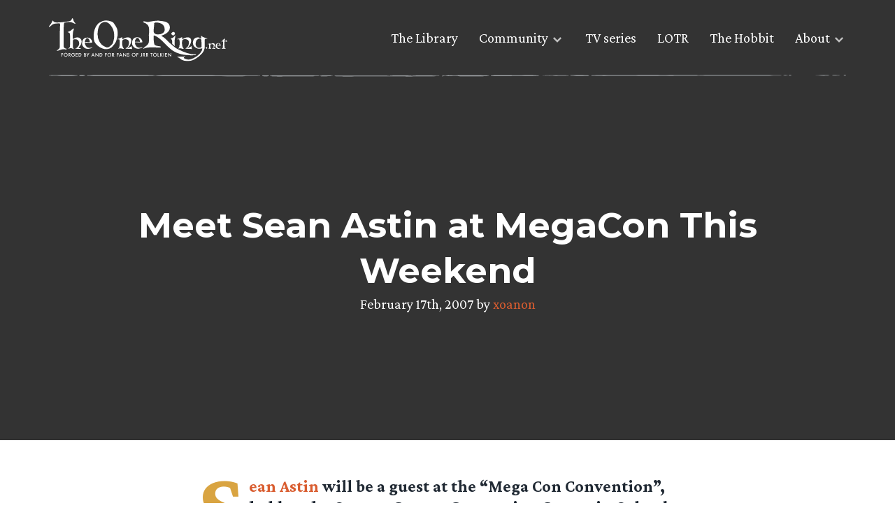

--- FILE ---
content_type: application/javascript
request_url: https://www.theonering.net/torwp/wp-content/themes/The-One-Ring-2020/js/custom.min.js?ver=null
body_size: 569
content:
"use strict";$(document).ready(function(){var e=['"The burned hand teaches best. After that advice about fire goes to the heart."','"I would have followed you. My brother. My captain. My king."','"For the time will soon come when Hobbits will shape the fortunes of all."','"Deeds will not be less valiant because they are unpraised."','"That there’s some good in this world, Mr. Frodo... and it’s worth fighting for."','"We swears, to serve the master of the Precious. We will swear on... on the Precious!"','"The Company of the Ring shall be Nine; and the Nine Walkers shall be set against the Nine Riders that are evil."','"All we have to decide is what to do with the time that is given us."','"Even the smallest person can change the course of the future."','"It’s a dangerous business, Frodo, going out of your door..."'],t=Math.floor(Math.random()*e.length);document.getElementById("random-quotes").innerHTML=e[t]});